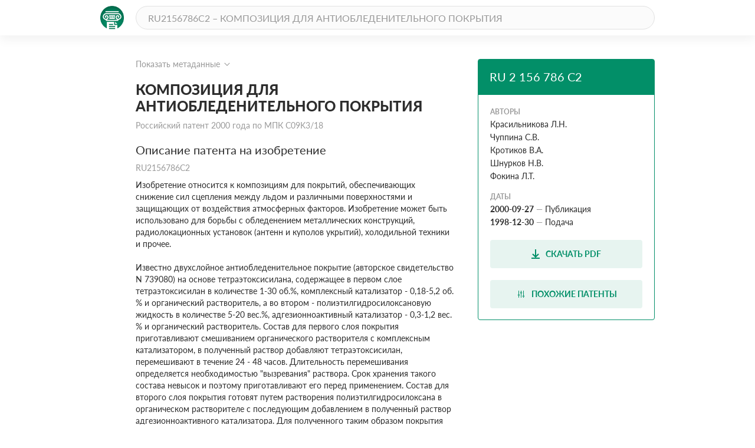

--- FILE ---
content_type: text/html; charset=utf-8
request_url: https://patenton.ru/patent/RU2156786C2
body_size: 15230
content:
<!doctype html>
<html lang="ru">
<head>
  <meta charset="UTF-8">
  <meta name="viewport"
        content="width=device-width, user-scalable=no, initial-scale=1.0, maximum-scale=1.0, minimum-scale=1.0">
  <meta http-equiv="X-UA-Compatible" content="ie=edge">
  <meta name="format-detection" content="telephone=no">
  <meta name="format-detection" content="date=no">
  <meta name="format-detection" content="address=no">
  <meta name="format-detection" content="email=no">
  <link rel="stylesheet" href="/app.css">
  <link rel="icon" type="image/svg+xml" href="/images/logo_mark_green.svg" />
  <link rel="shortcut icon" href="/images/favicon.ico" type="image/x-icon">
  <script data-ad-client="ca-pub-9912742211792939" async src="https://pagead2.googlesyndication.com/pagead/js/adsbygoogle.js"></script>
  
	
<title>КОМПОЗИЦИЯ ДЛЯ АНТИОБЛЕДЕНИТЕЛЬНОГО ПОКРЫТИЯ. Российский патент 2000 года RU 2156786 C2. Изобретение по МКП C09K3/18&nbsp;.</title>
<meta name="description" content="Изобретение относится к композициям для покрытий, обеспечивающих снижение сил сцепления между льдом и различными поверхностями и защищающих от воздействия атмосферных факторов, и может быть использовано для борьбы с обледенением металлических конструкций, радиолокационных установок (антенн и куполов укрытий), холодильной техники и прочее. Описывается композиция для антиобледенительного покрытия, которая включает кремнийорганическое полимерное связующее (30-40 мас.%), состоящее из полидиметилфенилсилоксана и полидиметилсилоксана и толуола. Отличается композиция тем, что в качестве наполнителя (9-18 мас.%) используют тальк или смесь талька с белитом, и (или) баритом, в качестве пигмента (6-15 мас.%) - оксиды и (или) соли переходных металлов и растворитель в виде толуола. Изобретение позволяет получить покрытие, сочетающее хорошие антиобледенительные и защитные свойства. 3 табл." />
<meta name="keywords" content="Изобретение относится к композициям для покрытий, обеспечивающих снижение сил сцепления между льдом и различными поверхностями и защищающих от воздействия атмосферных факторов, и может быть использовано для борьбы с обледенением металлических конструкций, радиолокационных установок (антенн и куполов укрытий), холодильной техники и прочее. Описывается композиция для антиобледенительного покрытия, которая включает кремнийорганическое полимерное связующее (30-40 мас.%), состоящее из полидиметилфенилсилоксана и полидиметилсилоксана и толуола. Отличается композиция тем, что в качестве наполнителя (9-18 мас.%) используют тальк или смесь талька с белитом, и (или) баритом, в качестве пигмента (6-15 мас.%) - оксиды и (или) соли переходных металлов и растворитель в виде толуола. Изобретение позволяет получить покрытие, сочетающее хорошие антиобледенительные и защитные свойства. 3 табл." />
<meta property="og:title" content="КОМПОЗИЦИЯ ДЛЯ АНТИОБЛЕДЕНИТЕЛЬНОГО ПОКРЫТИЯ">
<meta property="og:site_name" content="Патентон">
<meta property="og:description" content="Изобретение относится к композициям для покрытий, обеспечивающих снижение сил сцепления между льдом и различными поверхностями и защищающих от воздействия атмосферных факторов, и может быть использовано для борьбы с обледенением металлических конструкций, радиолокационных установок (антенн и куполов укрытий), холодильной техники и прочее. Описывается композиция для антиобледенительного покрытия, которая включает кремнийорганическое полимерное связующее (30-40 мас.%), состоящее из полидиметилфенилсилоксана и полидиметилсилоксана и толуола. Отличается композиция тем, что в качестве наполнителя (9-18 мас.%) используют тальк или смесь талька с белитом, и (или) баритом, в качестве пигмента (6-15 мас.%) - оксиды и (или) соли переходных металлов и растворитель в виде толуола. Изобретение позволяет получить покрытие, сочетающее хорошие антиобледенительные и защитные свойства. 3 табл.">
<meta property="og:type" content="website">
<meta property="og:url" content="https://patenton.ru/patent/RU2156786C2">
<meta property="og:image" content="https://patenton.ru/images/patenton_og.png">
<meta property="og:image:width" content="1024">
<meta property="og:image:height" content="680">
<meta name="citation_publication_date" content="2000-09-27" />
<meta name="citation_fulltext_html_url" content="https://patenton.ru/patent/RU2156786C2" />
<meta name="citation_abstract_html_url" content="https://patenton.ru/patent/RU2156786C2" />
		
<meta name="citation_pdf_url" content="https://patenton.ru/patent/RU2156786C2.pdf" />
		
		
<meta name="eprints.creators_name" content="Красильникова Л.Н." />
		
<meta name="eprints.creators_name" content="Чуппина С.В." />
		
<meta name="eprints.creators_name" content="Кротиков В.А." />
		
<meta name="eprints.creators_name" content="Шнурков Н.В." />
		
<meta name="eprints.creators_name" content="Фокина Л.Т." />
		
<meta name="eprints.metadata_visibility" content="show" />
<meta name="eprints.ispublished" content="pub" />
<meta name="eprints.full_text_status" content="public" />
<meta name="eprints.type" content="patent" />
<meta name="eprints.title" content="КОМПОЗИЦИЯ ДЛЯ АНТИОБЛЕДЕНИТЕЛЬНОГО ПОКРЫТИЯ" />
<meta name="eprints.date" content="2000-09-27" />
<meta name="eprints.date_type" content="published" />
<meta name="eprints.document_url" content="https://patenton.ru/patent/RU2156786C2" />
<meta name="eprints.number" content="RU2156786C2" />
	

</head>
<body>
	
	
  <header class="header">
    <div class="wrapper">
      <div class="header-items">
        <a href="/index.html" class="logo-mark">
          <img src="/images/logo_mark_green.svg" alt="Патентон — пантеон патентов" title="Патентон — пантеон патентов">
        </a>
        <form action="/search" class="search-form">
          <input type="text" class="input input-rounded" placeholder="RU2156786C2 – КОМПОЗИЦИЯ ДЛЯ АНТИОБЛЕДЕНИТЕЛЬНОГО ПОКРЫТИЯ" name="q">
        </form>
     </div>
    </div>
  </header>

  <section class="patent-section">
    <div class="wrapper">
      <div class="items">
        <div class="patent-container">
          <div class="patent-wrapper">
            <input type="checkbox" id="meta-toggle">
            <label for="meta-toggle" class="patent-meta">
              <span class="text-info meta-show">Показать метаданные</span>
              <span class="text-info meta-hide">Скрыть метаданные</span>
              <span class="arrow arrow-up"></span>
              <span class="arrow arrow-down"></span>
            </label>

            <div class="metadata">
              <div class="metadata-items">
                <div class="top-items">
                  <div class="patent-code">
                    <div class="code-part">
                      <p class="digital-codes">
                        <span class="digital-code">(19)</span>
                      </p>
                      <p class="country-code">RU</p>
                    </div>
                    <div class="code-part">
                      <p class="digital-codes">
                        <span class="digital-code">(11)</span>
                      </p>
                      <p class="patent-number">2 156 786</p>
                    </div>
                    <div class="code-part">
                      <p class="digital-codes">
                        <span class="digital-code">(13)</span>
                      </p>
                      <p class="document-code">C2</p>
                    </div>
                  </div>
                  <div class="mpk-classes">
                    <div class="code-part">
                      <p class="digital-codes">
                        <span class="digital-code">(51)</span>
                      </p>
                      <p class="mpk-title">МПК</p>
                    </div>
                    
                    <p class="mpk-class"><span class="text-regular text-bold">C09K3/18</span><span
                        class="text-regular">(2000-01-01)</span></p>
                    
                  </div>
                </div>
                <div class="left-items">
                  <div class="meta-item">
                    <p class="digital-codes">
                      <span class="digital-code">(21)</span>
                      <span class="digital-code">(22)</span>
                    </p>
                    <p class="meta-item-name">Заявка</p>
                    <p class="meta-item-values">
                      98124088/04, 1998-12-30
                    </p>
                  </div>
                  
                  <div class="meta-item">
                    <p class="digital-codes">
                      <span class="digital-code">(24)</span>
                    </p>
                    <p class="meta-item-name">Дата начала отсчета патента</p>
                    <p class="meta-item-values text-regular">
                      1998-12-30
                    </p>
                  </div>
                  
                  <div class="meta-item">
                    <p class="digital-codes">
                      <span class="digital-code">(22)</span>
                    </p>
                    <p class="meta-item-name">дата подачи заявки</p>
                    <p class="meta-item-values text-regular">
                      1998-12-30
                    </p>
                  </div>
                  <div class="meta-item">
                    <p class="digital-codes">
                      <span class="digital-code">(45)</span>
                    </p>
                    <p class="meta-item-name">опубликовано</p>
                    <p class="meta-item-values">
                      2000-09-27
                    </p>
                  </div>
                </div>
                <div class="right-items">
                  <div class="meta-item">
                    <p class="digital-codes">
                      <span class="digital-code">(72)</span>
                    </p>
                    <p class="meta-item-name">авторы</p>
                    <p class="meta-item-values">
                      Красильникова Л.Н.Чуппина С.В.Кротиков В.А.Шнурков Н.В.Фокина Л.Т.
                    </p>
                  </div>
                  
                  <div class="meta-item">
                    <p class="digital-codes">
                      <span class="digital-code">(73)</span>
                    </p>
                    <p class="meta-item-name">патентообладатели</p>
                    <p class="meta-item-values">
                      Институт Химии Силикатов РанНаучно-Исследовательский Институт Специальных Полимеров И Коррозии
                    </p>
                  </div>
                  
		              
		              <div class="meta-item">
                    <p class="digital-codes">
                      <span class="digital-code">(56)</span>
                    </p>
                    <p class="meta-item-name">Документы, цитированные в отчете о поиске</p>
                    <p class="meta-item-values">
                    КРАСИЛЬНИКОВА Л.Ни дрКремнийорганические соединения и материалы на их основе- Л.: Наука, 1984, с.155US 4374743 А, 22.02.1983US 4636324 А, 13.01.1987
                    </p>
                  </div>
                  
                </div>
              </div>
            </div>
          </div>
          <div class="patent">
            <h1 class="patent-name">КОМПОЗИЦИЯ ДЛЯ АНТИОБЛЕДЕНИТЕЛЬНОГО ПОКРЫТИЯ <span class="text-info">Российский патент 2000 года по МПК C09K3/18&nbsp;</span></h1>

           
              <h2 class="sub-title">Описание патента на изобретение <span class="text-info">RU2156786C2</span></h2>
              <div class="patent-description text-regular">
                <p num="3"> Изобретение относится к композициям для покрытий, обеспечивающих снижение сил сцепления между льдом и различными поверхностями и защищающих от воздействия атмосферных факторов. Изобретение может быть использовано для борьбы с обледенением металлических конструкций, радиолокационных установок (антенн и куполов укрытий), холодильной техники и прочее.</p><p num="4"> Известно двухслойное антиобледенительное покрытие (авторское свидетельство N 739080) на основе тетраэтоксисилана, содержащее в первом слое тетраэтоксисилан в количестве 1-30 об.%, комплексный катализатор - 0,18-5,2 об. % и органический растворитель, а во втором - полиэтилгидросилоксановую жидкость в количестве 5-20 вес.%, адгезионноактивный катализатор - 0,3-1,2 вес. % и органический растворитель. Состав для первого слоя покрытия приготавливают смешиванием органического растворителя с комплексным катализатором, в полученный раствор добавляют тетраэтоксисилан, перемешивают в течение 24 - 48 часов. Длительность перемешивания определяется необходимостью &#34;вызревания&#34; раствора. Срок хранения такого состава невысок и поэтому приготавливают его перед применением. Состав для второго слоя покрытия готовят путем растворения полиэтилгидросилоксана в органическом растворителе с последующим добавлением в полученный раствор адгезионноактивного катализатора. Для полученного таким образом покрытия усилие отрыва льда от защищенной поверхности составляет 0,04 - 0,08 кгс/см<sup>2</sup> (методика определения адгезионной прочности не приводится, поэтому приведенные здесь и далее данные не могут быть признаны абсолютными), при этом количество циклов намораживания, характеризующее долговечность покрытия, равно 15 - 17. Для создания первого и второго слоев описываемого покрытия используют составы с очень высоким содержанием летучих органических растворителей (в первом слое -65-80 мас.%).</p><p num="5"> Известна композиция для получения противообледенительного покрытия &#34;Крезан&#34; (авторское свидетельство N 1386630) на основе полиорганосилоксана в количестве 42 - 49 мас.% в органическом растворителе, содержащая гидрофобизованный органсилоксанами или парафином, или стеариновой кислотой наполнитель в количестве 2-15 мас.%, выбранный из группы: диоксид кремния, диоксид титана, оксид цинка, графит расширенный, базальтовое волокно и их смеси. Сила сцепления льда с покрытием не превышает 0,09 кг/см<sup>2</sup> (методика оценки адгезионной прочности не приводится). Твердость покрытия по прибору М-3 составляет 0,4 усл. ед. Критический угол скатывания капли воды с покрытия составляет 25 - 30 град. Срок службы покрытия, предотвращающего обледенение, например, холодильников, взлетных площадок, летательных аппаратов, составляет всего 2 года. Кроме того, предварительная стадия гидрофобизации наполнителя, позволяющая получить покрытие с высокими эксплуатационными характеристиками, требует просушки компонентов композиции и длительного вакуумирования при повышенной температуре в интервале 290 - 420<sup>o</sup>C.</p><p num="6"> Известна композиция для противооблединительного покрытия (авторское свидетельство N 1712388). Указанная композиция содержит в качестве полимерного связующего кремнийорганическую смолу в количестве 25 - 45 мас.%, выбранный из группы: оксид цинка, оксид магния, диоксид титана или расширенный графит, наполнитель, гидрофобизированный органическими модификаторами в виде метилхлороформа, или смолки производства этилсиликатов, или полиорганогидридсилоксановой жидкости в количестве 16-30 мас.%, и растворитель. При приготовлении названной композиции в качестве растворителя используется малотоксичный, пожаробезопасный метилхлороформ в количестве 25 - 60%, а в качестве разбавителей- хладоны 11; 12; 113. По сущесвующим в настоящее время представлениям фторированные углеводороды участвуют в процессе образования &#34;озоновой дыры&#34;, поэтому по экологическим требованиям их применение нежелательно. Антиобледенительное свойство покрытия обусловлено главным образом наличием в составе композиции для его получения гидрофобизированного наполнителя, а гидрофобизация является сложной энергоемкой технологической операцией. Адгезия такого покрытия к субстрату удовлетворительная. При этом срок службы покрытия составляет всего 3 года.</p><p num="7"> Известна также полимерная композиция для антиобледенительного покрытия (Н.П. Харитонов, Л.Н. Красильникова, Т.И.Войнова, - Сб. трудов &#34;Исследования в области физики и химии каучуков и резин&#34;, Л. 1975, с. 205). Указанная композиция содержит в качестве связующего полимерную систему, состоящую из полиметилфенилсилоксана и полидиметилсилоксана, и в качестве растворителя - толуол. Механизм формирования антиобледенительного покрытия основан на миграции в поверхностный слой низкомолекулярного полидиметилсилоксана. Самопроизвольное расслаивание, происходящее в полимерной системе, приводит к образованию в покрытии двух слоев, каждый из которых выполняет свою функцию: внутренний слой обеспечивает адгезию покрытия к поверхности, а наружный - уменьшает силу сцепления со льдом. Адгезия покрытия к подложке на основе рассматриваемой композиции составляет 1 - 2 балла. Сила сцепления льда с пленками из этой композиции составляет 0,3 - 0,4 кгс/см<sup>2</sup>.</p><p num="8"> Несмотря на большое количество предлагаемых композиций проблема борьбы с обледенением путем использования покрытий до cих пор не решена удовлетворительно по одному или нескольким аспектам. Рассмотренные антиобледенительные покрытия обладают низким сцеплением со льдом, снегом и иными кристаллическими формами воды. Однако, обеспечивая сравнительно хорошую защиту от обледенения в течение относительно короткого периода времени, 2 - 3 года, известные покрытия не сохраняют антиобледенительных свойств в течение более длительного срока.</p><p num="9"> Известны защитные покрытия на основе органосиликатных материалов, которые являются атмосферостойкими и гидрофобными, угол смачивания которых составляет 90 - 95 град., но такая степень гидрофобности недостаточна для обеспечения хороших антиобледенительных свойств. Например, органосиликатная композиция для защитного покрытия ОС-12-03 (Н. П. Харитонов, В. А. Кротиков, В.В.Островский &#34;Органосиликатные композиции&#34;, Каталог- справочник, Л. Наука. 1980 г., с. 20), включающая кинетически устойчивую смесь кремнийорганических полимеров, наполнитель (слюда, тальк), пигмент (оксиды и соли переходных металлов) и растворитель (толуол). Покрытие, сформированное на основе указанной композиции, является атмосферостойким и может применяться для защиты металлических, железобетонных и других конструкций, а также различного оборудования на открытом воздухе. Однако оно не обладает антиобледенительным свойством.</p><p num="10"> Наиболее близким к изобретению по совокупности существенных признаков является композиция для антиобледенительного покрытия (Л.Н. Красильникова, Т.И.Войнова, Н.А.Никитина, Н.П.Харитонов - &#34;Кремнийорганические соединения и материалы на их основе&#34;, Л. , Наука, 1984, с. 155). Указанная композиция включает в качестве связующего (в количестве 40 - 60 мас.%) полидиметилфенилсилоксан и полидиметилсилоксан, образующие термодинамически несовместимую, быстро расслаивающуюся систему, а в качестве растворителя - толуол.</p><p num="11"> Заявленное изобретение направлено на решение проблемы борьбы с обледенением поверхностей различных материалов путем создания на российском сырье антиобледенительной композиции с простой технологией приготовления, нанесения и формирования, сохранения и улучшения защитных свойств покрытия, снижения адгезии льда к покрытию при сохранении или увеличении адгезии покрытия к подложке, увеличения срока службы антиобледенительного защитного покрытия.</p><p num="12"> Поставленная задача может быть решена следующим образом.</p><p num="13"> Композиция для антиобледенительного покрытия, включающая кремнийорганическое полимерное связующее, состоящее из полидиметилфенилсилоксана и полидиметилсилоксана, и растворитель в виде толуола, в качестве наполнителя содержит тальк или смесь талька с белитом, и (или) баритом, а в качестве пигмента - оксиды и (или) соли переходных металлов, при следующем соотношении компонентов, мас.%:<br/> Кремнийорганическое полимерное связующее - 30-40<br/> Наполнитель - 9-18<br/> Пигмент - 6-15,<br/> Растворитель - Остальные<br/> Композиция для антиобледенительного покрытия может быть приготовлена путем диспергирования наполнителей и пигментов в толуольном растворе кремнийорганических полимеров. Процесс проводится в шаровых или бисерных мельницах в течение 24 - 48 часов. Для нанесения композиции на защищаемую поверхность применяются методы лакокрасочной технологии: кисть, валик, краскораспылитель, окунание и другие. Сушка покрытия может проводиться по двум режимам: либо отверждение происходит при температуре 180<sup>o</sup>C в течение 3 часов, либо отверждение происходит при температуре окружающей среды с предварительно внесенным в композицию отвердителем.</p><p num="14"> Изобретение так же как и описанная выше композиция для защитного покрытия ОС - 12-03 включает в качестве наполнителя тальк и в качестве пигмента - оксиды и соли переходных металлов.</p><p num="15"> Известно, что введение наполнителя в виде талька приводит к увеличению геометрического пути агрессивных компонентов к подложке, т.е. затрудняет воздействие внешних факторов на защищаемую поверхность. Барит также проявляет высокую экранирующую способность и, кроме этого, придает покрытию высокую плотность и повышает сопротивление к истиранию. Последнее свойство оказывается важным при эксплуатации некоторых видов радиотехнических установок в полевых условиях.</p><p num="16"> Белит представляет интерес как дешевый продукт, получаемый при двойной сепарации шлаков от производства силикотермического феррохрома, силикокальция, ферросплавов и т.д. По своим свойствам он близок к бариту.</p><p num="17"> В качестве пигментов в заявленной композиции могут быть использованы оксиды и соли переходных металлов, например оксиды хрома, железа, титана, цинка. Ряд пигментов наряду с приданием покрытию определенного цвета в той или иной степени оказывают влияние на защитные свойства покрытия. Например, оксиды железа и хрома являются противокоррозионными.</p><p num="18"> Для подтверждения заявляемых интервалов, входящих в заявляемую композицию ингредиентов, проведены испытания. Результаты испытаний иллюстрируются приведенными в таблицах примерами, содержащими составы заявляемой композиции в пределах, указанных в формуле изобретения интервалов значений каждого ингредиента (таблица 1), и данные по техническим характеристикам покрытия на основе заявляемой композиции (таблица 2).</p><p num="19"> Применение в заявленной композиции известного наполнителя и пигмента позволяет использовать их свойства, проявляемые в композициях для защитных покрытий. При этом их использование в композиции для антиобледенительного покрытия на основе двухкомпонентной полимерной системы не влияет на кинетику расслаивания, обуславливающую антиобледенительные свойства этого покрытия. Таким образом, заявленная композиция для антиобледенительного покрытия позволяет получить покрытие, сочетающее более высокие антиобледенительные свойства покрытия на основе самопроизвольно расслаивающейся полимерной системы со свойствами защитного покрытия.</p><p num="20"> Важно отметить следующее: в настоящее время широко применяются атмосферостойкие перхлорвиниловые эмали группы ХВ, предназначенные для защиты металлических конструкций от атмосферных агрессивных факторов (например, эмаль ХВ-518 - &#34;Лакокрасочные материалы. Технические требования и контроль качества&#34;. Москва, Химия, 1988 г., с. 239 и эмаль ХВ-124 - журнал &#34;Лакокрасочные материалы их применение.&#34;, N 3, 1992 г., с. 20).</p><p num="21"> В таблице 3 приведены сравнительные свойства покрытий на основе заявленной композиции, прототипа, ОС - 12-03 и эмали группы ХВ.</p><p num="22"> Обобщая данные таблицы 3, можно сделать вывод, что заявленная композиция по таким важным характеристикам антиобледенительного покрытия как твердость, краевой угол смачивания и адгезионная прочность льда превосходит прототип. По защитным свойствам превосходит атмосферостойкое органосиликатное покрытий ОС-12-03 и противокоррозионные хлорвиниловые эмали. Таким образом, изобретение обеспечивает синергетический эффект, проявляющийся в повышении количественных показателей антиобледенительных свойств по сравнению с известными антиобледенительными покрытиями и повышение количественных показателей защитных свойств в сравнении с показателями известных защитных покрытий. Вследствие этого срок службы антиобледенительного покрытия на основе заявленной композиции в условиях обледенения в 1,5 раза превышает срок службы защитного покрытия марки ХВ, рекомендованного для использования в условиях холодного климата; адгезионная прочность льда в 3-10 раз меньше, чем у ОС-12-03, и в 4-10 раз меньше, чем у эмалей группы ХВ; способы приготовления и нанесения композиции очень просты и технологичны; в состав композиции входит только отечественное и недефицитное сырье, причем белит является отходом металлургического производства.</p>
              </div>
           
            <h2 class="sub-title" id="similar">Похожие патенты <span class="divider"></span><span class="count">RU2156786C2</span></h2>
            <table class="table">
              <tr>
                <th class="name-col">название</th>
                <th class="year-col">год</th>
                <th class="authors-col">авторы</th>
                <th class="document-col">номер документа</th>
              </tr>
							
              <tr>
                <td class="first-col"><a href="/patent/RU2681027C2" onclick="ym(55809238, 'reachGoal', 'similar_click'); return true;">Композиция для атмосферостойкого антиобледенительного покрытия с повышенной гидрофобностью</a></td>
                <td class="second-col">2016</td>
                <td class="third-col">
									<ul>
										<li>Красильникова Лариса Николаевна</li><li>Шилова Ольга Алексеевна</li><li>Кручинина Ирина Юрьевна</li><li>Шевченко Владимир Ярославович</li>
									</ul>
								</td>
                <td class="fourth-col">RU2681027C2</td>
              </tr>
							
              <tr>
                <td class="first-col"><a href="/patent/RU2711456C1" onclick="ym(55809238, 'reachGoal', 'similar_click'); return true;">СОСТАВ ДЛЯ АНТИОБЛЕДЕНИТЕЛЬНОГО ПОКРЫТИЯ</a></td>
                <td class="second-col">2019</td>
                <td class="third-col">
									<ul>
										<li>Логанина Валентина Ивановна</li><li>Кислицына Светлана Николаевна</li><li>Сергеева Кристина Анатольевна</li>
									</ul>
								</td>
                <td class="fourth-col">RU2711456C1</td>
              </tr>
							
              <tr>
                <td class="first-col"><a href="/patent/RU2520481C1" onclick="ym(55809238, 'reachGoal', 'similar_click'); return true;">ОРГАНОСИЛИКАТНАЯ КОМПОЗИЦИЯ</a></td>
                <td class="second-col">2012</td>
                <td class="third-col">
									<ul>
										<li>Буслаев Георгий Степанович</li><li>Кочина Татьяна Александровна</li>
									</ul>
								</td>
                <td class="fourth-col">RU2520481C1</td>
              </tr>
							
              <tr>
                <td class="first-col"><a href="/patent/RU2748705C2" onclick="ym(55809238, 'reachGoal', 'similar_click'); return true;">Теплостойкое защитное органосиликатное покрытие для АЭС</a></td>
                <td class="second-col">2019</td>
                <td class="third-col">
									<ul>
										<li>Буслаев Георгий Степанович</li><li>Кочина Татьяна Александровна</li><li>Красильникова Лариса Николаевна</li><li>Милютина Полина Александровна</li><li>Шилова Ольга Алексеевна</li>
									</ul>
								</td>
                <td class="fourth-col">RU2748705C2</td>
              </tr>
							
              <tr>
                <td class="first-col"><a href="/patent/RU2815887C1" onclick="ym(55809238, 'reachGoal', 'similar_click'); return true;">ОРГАНОСИЛИКАТНАЯ КОМПОЗИЦИЯ НА ОСНОВЕ ЛЕСТНИЧНОГО ПОЛИМЕРА</a></td>
                <td class="second-col">2023</td>
                <td class="third-col">
									<ul>
										<li>Шилова Ольга Алексеевна</li><li>Хорошавина Юлия Владимировна</li><li>Соколов Георгий Сергеевич</li><li>Вощиков Вадим Иванович</li><li>Глебова Ирина Борисовна</li><li>Иванова Александра Геннадьевна</li><li>Полетаев Константин Александрович</li><li>Красильникова Лариса Николаевна</li>
									</ul>
								</td>
                <td class="fourth-col">RU2815887C1</td>
              </tr>
							
              <tr>
                <td class="first-col"><a href="/patent/RU2213114C1" onclick="ym(55809238, 'reachGoal', 'similar_click'); return true;">КОМПОЗИЦИЯ ДЛЯ ЗАЩИТНОГО ПОКРЫТИЯ (ВАРИАНТЫ)</a></td>
                <td class="second-col">2002</td>
                <td class="third-col">
									<ul>
										<li>Ларкин Б.А.</li><li>Магажоков В.М.</li><li>Бердников Н.А.</li>
									</ul>
								</td>
                <td class="fourth-col">RU2213114C1</td>
              </tr>
							
              <tr>
                <td class="first-col"><a href="/patent/RU2349618C2" onclick="ym(55809238, 'reachGoal', 'similar_click'); return true;">ПОКРЫТИЕ, НАПОЛНЕННОЕ ПОЛЫМИ МИКРОСФЕРАМИ, ПРЕДОТВРАЩАЮЩЕЕ ОБЛЕДЕНЕНИЕ ПОВЕРХНОСТЕЙ РАЗЛИЧНЫХ ИЗДЕЛИЙ</a></td>
                <td class="second-col">2006</td>
                <td class="third-col">
									<ul>
										<li>Беляев Виталий Степанович</li>
									</ul>
								</td>
                <td class="fourth-col">RU2349618C2</td>
              </tr>
							
              <tr>
                <td class="first-col"><a href="/patent/RU2546151C2" onclick="ym(55809238, 'reachGoal', 'similar_click'); return true;">КОМПОЗИЦИЯ ДЛЯ ЗАЩИТНОГО ПОКРЫТИЯ (ВАРИАНТЫ)</a></td>
                <td class="second-col">2013</td>
                <td class="third-col">
									<ul>
										<li>Михеев Сергей Петрович</li><li>Пилипенко Валерий Витальевич</li><li>Толстошеева Светлана Ивановна</li>
									</ul>
								</td>
                <td class="fourth-col">RU2546151C2</td>
              </tr>
							
              <tr>
                <td class="first-col"><a href="/patent/RU2795767C1" onclick="ym(55809238, 'reachGoal', 'similar_click'); return true;">Органосиликатная композиция для защитных электроизоляционных покрытий</a></td>
                <td class="second-col">2022</td>
                <td class="third-col">
									<ul>
										<li>Буслаев Георгий Степанович</li><li>Кочина Татьяна Александровна</li><li>Смешко Александра Владимировна</li>
									</ul>
								</td>
                <td class="fourth-col">RU2795767C1</td>
              </tr>
							
              <tr>
                <td class="first-col"><a href="/patent/RU2687443C1" onclick="ym(55809238, 'reachGoal', 'similar_click'); return true;">Органосиликатная композиция для защитных электроизоляционных покрытий</a></td>
                <td class="second-col">2018</td>
                <td class="third-col">
									<ul>
										<li>Буслаев Георгий Степанович</li><li>Кочина Татьяна Александровна</li>
									</ul>
								</td>
                <td class="fourth-col">RU2687443C1</td>
              </tr>
							
            </table>
         
            <h2 class="sub-title" id="drawings">Иллюстрации к изобретению <span class="text-info">RU 2 156 786 C2</span></h2>
		
		<img src="/patent/RU2156786C2/i/00000001.png"></img>
		
		<img src="/patent/RU2156786C2/i/00000002.png"></img>
		
         

         
            <h2 class="sub-title">Реферат патента 2000 года <span class="text-info">КОМПОЗИЦИЯ ДЛЯ АНТИОБЛЕДЕНИТЕЛЬНОГО ПОКРЫТИЯ</span></h2>
            <div class="patent-description text-regular">
              <p num="1">Изобретение относится к композициям для покрытий, обеспечивающих снижение сил сцепления между льдом и различными поверхностями и защищающих от воздействия атмосферных факторов, и может быть использовано для борьбы с обледенением металлических конструкций, радиолокационных установок (антенн и куполов укрытий), холодильной техники и прочее. Описывается композиция для антиобледенительного покрытия, которая включает кремнийорганическое полимерное связующее (30-40 мас.%), состоящее из полидиметилфенилсилоксана и полидиметилсилоксана и толуола. Отличается композиция тем, что в качестве наполнителя (9-18 мас.%) используют тальк или смесь талька с белитом, и (или) баритом, в качестве пигмента (6-15 мас.%) - оксиды и (или) соли переходных металлов и растворитель в виде толуола. Изобретение позволяет получить покрытие, сочетающее хорошие антиобледенительные и защитные свойства. 3 табл.</p>
            </div>
         

         
            <h2 class="sub-title">Формула изобретения <span class="text-info">RU 2 156 786 C2</span></h2>
            <div class="patent-description text-regular">
            
            <p class="patent-formula  text-regular">
              <p num="23"> Композиция для антиобледенительного покрытия, включающая кремнийорганическое полимерное связующее, состоящее из полидиметилфенилсилоксана и полидиметилсилоксана и толуол, отличающаяся тем, что композиция дополнительно содержит тальк или смесь талька с белитом и/или баритом и оксиды и/или соли переходных металлов при следующем соотношении компонентов, мас.%:<br/> Кремнийорганическое полимерное связующее - 30 - 40<br/> Тальк или смесь талька с белитом и/или баритом - 9 - 18<br/> Оксиды и/или соли переходных металлов - 6 - 15<br/> Толуол - Остальное</p>
            </p>
            
            </div>
         

         
            <h2 class="sub-title">Документы, цитированные в отчете о поиске <span class="text-info">Патент 2000 года RU2156786C2</span></h2>
		<table class="table">
		<tr>

							</tr>
							
							<tr>
								
									<td colspan="4">КРАСИЛЬНИКОВА Л.Н</td>
								
							</tr>
							
							<tr>
								
									<td colspan="4">и др</td>
								
							</tr>
							
							<tr>
								
									<td colspan="4">Кремнийорганические соединения и материалы на их основе</td>
								
							</tr>
							
							<tr>
								
									<td colspan="4">- Л.: Наука, 1984, с.155</td>
								
							</tr>
							
							<tr>
								
									
										<td class="first-col"><a href="/patent/SU1057412A1">Устройство для определения оптимальных режимов каталитических реакторов сернокислотного производства</a></td>
										<td class="second-col">1982</td>
										<td class="third-col">
											<ul>
												<li>Гандельсман Татьяна Александровна</li><li>Бережинский Тевиль Александрович</li><li>Антропов Михаил Васильевич</li><li>Голант Алла Ильинична</li><li>Козлов Владимир Петрович</li><li>Островский Геннадий Маркович</li><li>Слинько Михаил Гаврилович</li>
											</ul>
										</td>
										<td class="fourth-col">SU1057412A1</td>
									
								
							</tr>
							
							<tr>
								
									<td colspan="4">US 4374743 А, 22.02.1983</td>
								
							</tr>
							
							<tr>
								
									<td colspan="4">US 4636324 А, 13.01.1987</td>
								
							</tr>
							
							<tr>
								
									
										<td class="first-col"><a href="/patent/SU98A1">Дорожная спиртовая кухня</a></td>
										<td class="second-col">1918</td>
										<td class="third-col">
											<ul>
												<li>Кузнецов В.Я.</li>
											</ul>
										</td>
										<td class="fourth-col">SU98A1</td>
									
								
							</tr>
							
						</table>
         

          </div>
        </div>
        <div class="attributes">
          <div class="attributes-container">
            <div class="attributes-header">
              <h2 class="patent-code">RU 2 156 786 C2</h2>
              <p class="patent-country"></p>
            </div>
            <div class="attributes-body">
            
              <p class="attribute-name">Авторы</p>
              
              <p class="patent-author text-regular">Красильникова Л.Н.</p>
              
              <p class="patent-author text-regular">Чуппина С.В.</p>
              
              <p class="patent-author text-regular">Кротиков В.А.</p>
              
              <p class="patent-author text-regular">Шнурков Н.В.</p>
              
              <p class="patent-author text-regular">Фокина Л.Т.</p>
              
            
              <p class="attribute-name">Даты</p>
	      
              <p class="patent-date"><span class="text-regular text-bold">2000-09-27</span><span
                  class="defis">&mdash;</span><span class="text-regular">Публикация</span></p>
              
	      
              <p class="patent-date"><span class="text-regular text-bold">1998-12-30</span><span
                  class="defis">&mdash;</span><span class="text-regular">Подача</span></p>
              
            </div>
            <div class="attributes-footer">
            
              <a href="/patent/RU2156786C2.pdf" class="btn btn-dl" onclick="ym(55809238, 'reachGoal', 'pdf_dl'); return true;">
                <img src="/images/dl.svg" alt="download">
                <span>Скачать PDF</span>
              </a>
            
              <a href="#similar" class="btn btn-dl" onclick="ym(55809238, 'reachGoal', 'similar_button'); return true;">
                <img src="/images/filter.svg" alt="read">
                <span>Похожие патенты</span>
              </a>
            </div>
          </div>
        </div>
      </div>
    </div>
  </section>
	

	<footer class="footer">
		<div class="wrapper">
			<div class="footer-items">
				<a href="https://cyberleninka.ru/policy.html" class="privacy">Политика конфиденциальности</a>
				<a href="/terms.html" class="user-agreement">Пользовательское соглашение</a>
			</div>
		</div>
	</footer>
	<script type="text/javascript" src="/app.js"></script>

<script type="text/javascript" >
   (function(m,e,t,r,i,k,a){m[i]=m[i]||function(){(m[i].a=m[i].a||[]).push(arguments)};
   m[i].l=1*new Date();k=e.createElement(t),a=e.getElementsByTagName(t)[0],k.async=1,k.src=r,a.parentNode.insertBefore(k,a)})
   (window, document, "script", "https://mc.yandex.ru/metrika/tag.js", "ym");

   ym(55809238, "init", {
        clickmap:true,
        trackLinks:true,
        accurateTrackBounce:true
   });
</script>
<noscript><div><img src="https://mc.yandex.ru/watch/55809238" style="position:absolute; left:-9999px;" alt="" /></div></noscript>


<script async src="https://www.googletagmanager.com/gtag/js?id=UA-150285776-1"></script>
<script>
  window.dataLayer = window.dataLayer || [];
  function gtag(){dataLayer.push(arguments);}
  gtag('js', new Date());

  gtag('config', 'UA-150285776-1');
</script>
</body>
</html>


--- FILE ---
content_type: text/html; charset=utf-8
request_url: https://www.google.com/recaptcha/api2/aframe
body_size: 266
content:
<!DOCTYPE HTML><html><head><meta http-equiv="content-type" content="text/html; charset=UTF-8"></head><body><script nonce="CuT_cB9zYTqHsTxHwwe_cg">/** Anti-fraud and anti-abuse applications only. See google.com/recaptcha */ try{var clients={'sodar':'https://pagead2.googlesyndication.com/pagead/sodar?'};window.addEventListener("message",function(a){try{if(a.source===window.parent){var b=JSON.parse(a.data);var c=clients[b['id']];if(c){var d=document.createElement('img');d.src=c+b['params']+'&rc='+(localStorage.getItem("rc::a")?sessionStorage.getItem("rc::b"):"");window.document.body.appendChild(d);sessionStorage.setItem("rc::e",parseInt(sessionStorage.getItem("rc::e")||0)+1);localStorage.setItem("rc::h",'1769030764409');}}}catch(b){}});window.parent.postMessage("_grecaptcha_ready", "*");}catch(b){}</script></body></html>